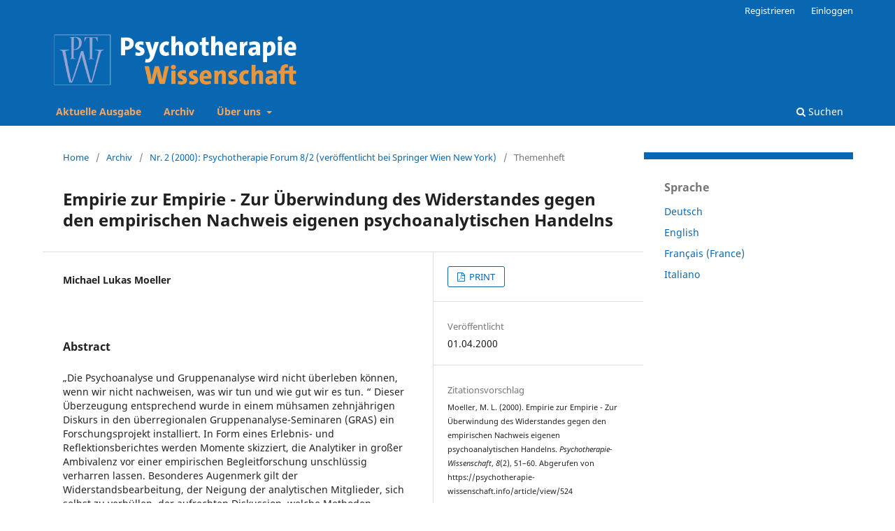

--- FILE ---
content_type: text/html; charset=utf-8
request_url: https://psychotherapie-wissenschaft.info/article/view/524
body_size: 8129
content:
<!DOCTYPE html>
<html lang="de-DE" xml:lang="de-DE">
<head>
	<meta charset="utf-8">
	<meta name="viewport" content="width=device-width, initial-scale=1.0">
	<title>
		Empirie zur Empirie - Zur Überwindung des Widerstandes gegen den empirischen Nachweis eigenen psychoanalytischen Handelns
							| Psychotherapie-Wissenschaft
			</title>

	
<meta name="generator" content="Open Journal Systems 3.3.0.21" />
<link rel="schema.DC" href="http://purl.org/dc/elements/1.1/" />
<meta name="DC.Creator.PersonalName" content="Michael Lukas Moeller"/>
<meta name="DC.Date.created" scheme="ISO8601" content="2000-04-01"/>
<meta name="DC.Date.dateSubmitted" scheme="ISO8601" content="2017-06-08"/>
<meta name="DC.Date.issued" scheme="ISO8601" content="2000-04-01"/>
<meta name="DC.Date.modified" scheme="ISO8601" content="2017-06-08"/>
<meta name="DC.Description" xml:lang="de" content="„Die Psychoanalyse und Gruppenanalyse wird nicht überleben können, wenn wir nicht nachweisen, was wir tun und wie gut wir es tun. “ Dieser Überzeugung entsprechend wurde in einem mühsamen zehnjährigen Diskurs in den überregionalen Gruppenanalyse-Seminaren (GRAS) ein Forschungsprojekt installiert. In Form eines Erlebnis- und Reflektionsberichtes werden Momente skizziert, die Analytiker in großer Ambivalenz vor einer empirischen Begleitforschung unschlüssig verharren lassen. Besonderes Augenmerk gilt der Widerstandsbearbeitung, der Neigung der analytischen Mitglieder, sich selbst zu verhüllen, der aufrechten Diskussion, welche Methoden angemessen sind, der damit einhergehenden Angst vor beruflicher Beschämung und dem Sichtbarwerden eigener Defekte und Konflikte, einer Art Identitätsdefekt, den sonst allgemein üblichen Bereich empirischer Nachweise eigenen Handelns für Außenstehende nicht integrieren zu können. Dagegen hat der Anspruch der Klientel gestellt zu werden. Ein neues kritisches Selbstverstehen ist notwendig. Es beinhaltet die Befunde erläuternd zurückzuspielen. Derzeit sind 105 Gruppen in die Untersuchung integriert.Schlüsselwörter: Psychotherapieforschung, Gruppenpsychoanalyse, Giessen-Test, Widerstand, Evaluation."/>
<meta name="DC.Description" xml:lang="en" content="“Psychoanalysis and group psychoanalysis will not be able to survive if what is being done and how well it is done cannot not be proven.” According to this statement a research project has been installed in a difficult ten years discussion for the GruppenanalyseSeminare (GRAS). A report of the experiences and reflections show the difficulties for such research from the side of the analysts, their ambivalence to empirical research, their tendencies to cover themselves and the discussion of appropriate research methods. The rights of the clients are compared against these tendencies. A new critical understanding is necessary which includes feedback of results. At present there are 105 groups included in the research.Keywords: Psychotherapy research, group, analysis, Giessen, questionnaire, resistance, evaluation"/>
<meta name="DC.Description" xml:lang="fr" content="«La psychanalyse et l’analyse de groupe ne survivront pas si nous ne sommes pas en mesure de démontrer ce que nous faisons et la qualité de notre travail » (notre traduction). Cette idée a constitué le début et la fin provisoire d’un difficile discours qui a duré dix ans (1990-2000) et auquel ont participé les membres des séminaires interrégionaux d’analyse de groupe (GRAS) formant des psychanalystes à l’analyse de groupe. Nous rapportons cette expérience ci-dessous, en réfléchissant aux aspects qui font que les analystes demeurent très ambivalents envers les études empiriques accompagnant les processus. Nous donnons priorité à l’analyse des résistances plutôt qu’au contenu. Du fait qu’en psychothérapie, la personne de l’analyste est part intégrante du traitement et de ses résultats, la situation est très différente de celle trouvée en médecine somatique où le contrôle continu des interventions médicales - ne serait-ce que par des analyses du sang - est considéré comme une évidence qui fait partie d’un canon éthique. A ceci s’ajoute peut-être le fait que nos membres ont tendance à dissimuler leur propre personne. Les expériences acquises lors d’un projet d’auto-recherche mené par un groupe de psychanalystes à Giessen dans les années soixante-dix semblent confirmer notre discours. Le problème fondamental relève du domaine complexe de la définition de la recherche et de la méthode adéquate à ce niveau. Il ne pourra finalement être résolu que par le biais d’une coopération continue entre analystes et spécialistes des méthodes. Et pourtant il faut bien que nous commencions avant que notre profession ne disparaisse ou ne soit interdite par les autorités - comme dans quelques villes des Etats-Unis -parce qu’elle n’aura pas réussi à apporter les preuves requises. On pourrait parler d’un « complexe de la mesure présomptueuse » qui conduit à ce que les psychanalystes ne se reconnaissent pas dans les résultats acquis. Pourtant, c’est souvent une certaine humiliation professionnelle qui se cache là dessous et que l’ambivalence à l’égard de la recherche tente de dissimuler: les résultats se reflètent sur le mauvais miroir, mais la recherche pourrait aussi mettre en évidence les défauts et les conflits des praticiens. Il y a aussi l’aspect comparaison avec des collègues et d’autres méthodes de thérapie, auquel s’ajoute le fait que la méthode si vénérée joue un rôle moins important (15% de la variance) que la relation thérapeutique (40%). Jürg Willi a signalé un aspect particulier: le laisser-aller psychothérapeutique qui fait que nous expliquons plus volontiers notre ambivalence envers la médecine somatique que notre rencontre avec l’inconscient. Cette inertie - qui n’est que trop humaine - ralentit considérablement le processus de recherche. Les analystes n’ont pas réussi à intégrer à leur formation l’apprentissage de la manière dont s’effectue une démonstration scientifique - contrairement à ce qui se passe dans d’autres disciplines et peut-être parce qu’ils sont dépourvus d’une véritable identité. Ceci malgré que les ouvrages enseignant la théorie de la psychanalyse aient été rédigés en partie par des chercheurs empiristes tels Kächele et Krause. Les clients voudraient savoir ce qui se passe: il faut leur fournir une orientation dans la multiplicité des procédures psychothérapeutiques, collaborer à des recherches devant servir à bâtir une nouvelle perception (auto-critique) de notre discipline et diffuser les résultats en les expliquant de manière intelligible. La vision d’une recherche d’accompagnement intégrée est en partie réalisée. Il faut qu’elle inclue une éthique de la psychanalyse. Nous fournissons quelques brefs exemples concrets concernant la pratique de l’analyse de groupe et évalués sur la base du test de Giessen. Notons toutefois que l’étude menée par le GRAS utilise d’autres questionnaires encore. Seul le processus qui a démarré permettra de savoir quels groupes, parmi les 105 en cours, seront inclus dans l’étude. Nous avons en tout cas ajouté la branche «méthodes de recherche empirique» dans nos perfectionnements en analyse de groupe. Son enseignement est conçu de manière telle que ces méthodes se centrent sur une alliance démocratique avec les patients au lieu d’exiger une hiérarchie dans le cadre de laquelle les résultats sont classifiés et archivés. Si nous ne nous occupons pas de ce travail d’autres le feront pour nous - concernant la recherche d’accompagnement, il vaut mieux que l’initiative parte de nous, sinon nous devrons accepter de nous faire motiver de l’extérieur."/>
<meta name="DC.Format" scheme="IMT" content="application/pdf"/>
<meta name="DC.Identifier" content="524"/>
<meta name="DC.Identifier.pageNumber" content="51-60"/>
<meta name="DC.Identifier.URI" content="https://psychotherapie-wissenschaft.info/article/view/524"/>
<meta name="DC.Language" scheme="ISO639-1" content="de"/>
<meta name="DC.Rights" content="Copyright (c) 2000 Michael Lukas Moeller"/>
<meta name="DC.Rights" content=""/>
<meta name="DC.Source" content="Psychotherapie-Wissenschaft"/>
<meta name="DC.Source.ISSN" content="1664-9591"/>
<meta name="DC.Source.Issue" content="2"/>
<meta name="DC.Source.URI" content="https://psychotherapie-wissenschaft.info/"/>
<meta name="DC.Title" content="Empirie zur Empirie - Zur Überwindung des Widerstandes gegen den empirischen Nachweis eigenen psychoanalytischen Handelns"/>
<meta name="DC.Title.Alternative" xml:lang="en" content="The drama of empirical research - On overcoming the analyst&#039;s resistance to the empirical evidence about his own psychoanalytic performance"/>
<meta name="DC.Title.Alternative" xml:lang="fr" content="L&#039;empirisme à l&#039;empirisme - Surmonter les résistances contre la démonstration empirique de sa propre démarche psychanalytique"/>
<meta name="DC.Type" content="Text.Serial.Journal"/>
<meta name="DC.Type.articleType" content="Themenheft"/>
<meta name="gs_meta_revision" content="1.1"/>
<meta name="citation_journal_title" content="Psychotherapie-Wissenschaft"/>
<meta name="citation_journal_abbrev" content="Psychotherapie-Wissenschaft"/>
<meta name="citation_issn" content="1664-9591"/> 
<meta name="citation_author" content="Michael Lukas Moeller"/>
<meta name="citation_title" content="Empirie zur Empirie - Zur Überwindung des Widerstandes gegen den empirischen Nachweis eigenen psychoanalytischen Handelns"/>
<meta name="citation_language" content="de"/>
<meta name="citation_date" content="2000/04/01"/>
<meta name="citation_issue" content="2"/>
<meta name="citation_firstpage" content="51"/>
<meta name="citation_lastpage" content="60"/>
<meta name="citation_abstract_html_url" content="https://psychotherapie-wissenschaft.info/article/view/524"/>
<meta name="citation_pdf_url" content="https://psychotherapie-wissenschaft.info/article/download/524/2000-2-3"/>
	<link rel="stylesheet" href="https://psychotherapie-wissenschaft.info/$$$call$$$/page/page/css?name=stylesheet" type="text/css" /><link rel="stylesheet" href="https://psychotherapie-wissenschaft.info/$$$call$$$/page/page/css?name=font" type="text/css" /><link rel="stylesheet" href="https://psychotherapie-wissenschaft.info/lib/pkp/styles/fontawesome/fontawesome.css?v=3.3.0.21" type="text/css" /><link rel="stylesheet" href="https://psychotherapie-wissenschaft.info/public/journals/1/styleSheet.css?d=2021-08-11+10%3A08%3A33" type="text/css" />
</head>
<body class="pkp_page_article pkp_op_view has_site_logo" dir="ltr">

	<div class="pkp_structure_page">

				<header class="pkp_structure_head" id="headerNavigationContainer" role="banner">
						
 <nav class="cmp_skip_to_content" aria-label="Springe zu Inhalt-Links">
	<a href="#pkp_content_main">Zum Inhalt springen</a>
	<a href="#siteNav">Zur Hauptnavigation springen</a>
		<a href="#pkp_content_footer">Zur Fußzeile springen</a>
</nav>

			<div class="pkp_head_wrapper">

				<div class="pkp_site_name_wrapper">
					<button class="pkp_site_nav_toggle">
						<span>Open Menu</span>
					</button>
										<div class="pkp_site_name">
																<a href="						https://psychotherapie-wissenschaft.info/index
					" class="is_img">
							<img src="https://psychotherapie-wissenschaft.info/public/journals/1/pageHeaderLogoImage_de_DE.png" width="595" height="156" alt="Logo Zeitschrift Psychotherapie-Wissenschaft" />
						</a>
										</div>
				</div>

				
				<nav class="pkp_site_nav_menu" aria-label="Website-Navigation">
					<a id="siteNav"></a>
					<div class="pkp_navigation_primary_row">
						<div class="pkp_navigation_primary_wrapper">
																				<ul id="navigationPrimary" class="pkp_navigation_primary pkp_nav_list">
								<li class="">
				<a href="https://psychotherapie-wissenschaft.info/issue/current">
					Aktuelle Ausgabe
				</a>
							</li>
								<li class="">
				<a href="https://psychotherapie-wissenschaft.info/issue/archive">
					Archiv
				</a>
							</li>
															<li class="">
				<a href="https://psychotherapie-wissenschaft.info/about">
					Über uns
				</a>
									<ul>
																					<li class="">
									<a href="https://psychotherapie-wissenschaft.info/about">
										Über die Zeitschrift
									</a>
								</li>
																												<li class="">
									<a href="https://psychotherapie-wissenschaft.info/about/submissions">
										Beitragseinreichung
									</a>
								</li>
																												<li class="">
									<a href="https://psychotherapie-wissenschaft.info/about/editorialTeam">
										Redaktion
									</a>
								</li>
																												<li class="">
									<a href="https://psychotherapie-wissenschaft.info/about/privacy">
										Schutz personenbezogener Daten
									</a>
								</li>
																												<li class="">
									<a href="https://psychotherapie-wissenschaft.info/about/contact">
										Kontakt
									</a>
								</li>
																		</ul>
							</li>
			</ul>

				

																						<div class="pkp_navigation_search_wrapper">
									<a href="https://psychotherapie-wissenschaft.info/search" class="pkp_search pkp_search_desktop">
										<span class="fa fa-search" aria-hidden="true"></span>
										Suchen
									</a>
								</div>
													</div>
					</div>
					<div class="pkp_navigation_user_wrapper" id="navigationUserWrapper">
							<ul id="navigationUser" class="pkp_navigation_user pkp_nav_list">
								<li class="profile">
				<a href="https://psychotherapie-wissenschaft.info/user/register">
					Registrieren
				</a>
							</li>
								<li class="profile">
				<a href="https://psychotherapie-wissenschaft.info/login">
					Einloggen
				</a>
							</li>
			</ul>

					</div>
				</nav>
			</div><!-- .pkp_head_wrapper -->
		</header><!-- .pkp_structure_head -->

						<div class="pkp_structure_content has_sidebar">
			<div class="pkp_structure_main" role="main">
				<a id="pkp_content_main"></a>

<div class="page page_article">
			<nav class="cmp_breadcrumbs" role="navigation" aria-label="Sie sind hier:">
	<ol>
		<li>
			<a href="https://psychotherapie-wissenschaft.info/index">
				Home
			</a>
			<span class="separator">/</span>
		</li>
		<li>
			<a href="https://psychotherapie-wissenschaft.info/issue/archive">
				Archiv
			</a>
			<span class="separator">/</span>
		</li>
					<li>
				<a href="https://psychotherapie-wissenschaft.info/issue/view/55">
					Nr. 2 (2000): Psychotherapie Forum 8/2 (veröffentlicht bei Springer Wien New York)
				</a>
				<span class="separator">/</span>
			</li>
				<li class="current" aria-current="page">
			<span aria-current="page">
									Themenheft
							</span>
		</li>
	</ol>
</nav>
	
		  	 <article class="obj_article_details">

		
	<h1 class="page_title">
		Empirie zur Empirie - Zur Überwindung des Widerstandes gegen den empirischen Nachweis eigenen psychoanalytischen Handelns
	</h1>

	
	<div class="row">
		<div class="main_entry">

							<section class="item authors">
					<h2 class="pkp_screen_reader">Autor/innen</h2>
					<ul class="authors">
											<li>
							<span class="name">
								Michael Lukas Moeller
							</span>
																				</li>
										</ul>
				</section>
			
																					
						
										<section class="item abstract">
					<h2 class="label">Abstract</h2>
					„Die Psychoanalyse und Gruppenanalyse wird nicht überleben können, wenn wir nicht nachweisen, was wir tun und wie gut wir es tun. “ Dieser Überzeugung entsprechend wurde in einem mühsamen zehnjährigen Diskurs in den überregionalen Gruppenanalyse-Seminaren (GRAS) ein Forschungsprojekt installiert. In Form eines Erlebnis- und Reflektionsberichtes werden Momente skizziert, die Analytiker in großer Ambivalenz vor einer empirischen Begleitforschung unschlüssig verharren lassen. Besonderes Augenmerk gilt der Widerstandsbearbeitung, der Neigung der analytischen Mitglieder, sich selbst zu verhüllen, der aufrechten Diskussion, welche Methoden angemessen sind, der damit einhergehenden Angst vor beruflicher Beschämung und dem Sichtbarwerden eigener Defekte und Konflikte, einer Art Identitätsdefekt, den sonst allgemein üblichen Bereich empirischer Nachweise eigenen Handelns für Außenstehende nicht integrieren zu können. Dagegen hat der Anspruch der Klientel gestellt zu werden. Ein neues kritisches Selbstverstehen ist notwendig. Es beinhaltet die Befunde erläuternd zurückzuspielen. Derzeit sind 105 Gruppen in die Untersuchung integriert.<br><br>Schlüsselwörter: <br>Psychotherapieforschung, Gruppenpsychoanalyse, Giessen-Test, Widerstand, Evaluation.
				</section>
			
			

																																<section class="item author_bios">
					<h2 class="label">
													Autor/innen-Biografie
											</h2>
																		<section class="sub_item">
								<h3 class="label">
																			Michael Lukas Moeller
																	</h3>
								<div class="value">
									<p>Michael Lukas Moeller, Prof. Dr. med., Psychoanalytiker, Direktor des Instituts für Medizinische Psychologie am Klinikum der Johann Wolfgang Goethe-Universität Frankfurt am Main. Arbeitsschwerpunkte: Engagement für die Selbsthilfegruppenbewegung in Deutschland, Psychoanalyse der Zweierbeziehungen und Paargruppenanalyse, Leitung der überregionalen Fort- und Weiterbildung GRAS ( Gruppenanalyse-Seminare) vom Einzel- zum Gruppenanalytiker. Förderung von Zwiegesprächsnetzen in 12 Städten (Medientitel „Papst der Paare"), psychoanalytische Theorie und Praxis, Beziehungsmedizin.</p><p>Korrespondenz: Prof. Dr. med. Michael Lukas Moeller, Institut für Medizinische Psychologie am Zentrum der Psychosozialen Grundlagen der Medizin, Klinikum der Johann Wolfgang Goethe-Universität, Haus 56, Theodor-Stern-Kai 7, D-60590 Frankfurt/M.</p>
								</div>
							</section>
															</section>
			
						
		</div><!-- .main_entry -->

		<div class="entry_details">

						
										<div class="item galleys">
					<h2 class="pkp_screen_reader">
						Downloads
					</h2>
					<ul class="value galleys_links">
													<li>
								
	
							

<a class="obj_galley_link pdf" href="https://psychotherapie-wissenschaft.info/article/view/524/2000-2-3">

		
	PRINT

	</a>
							</li>
											</ul>
				</div>
						
						<div class="item published">
				<section class="sub_item">
					<h2 class="label">
						Veröffentlicht
					</h2>
					<div class="value">
																			<span>01.04.2000</span>
																	</div>
				</section>
							</div>
			
										<div class="item citation">
					<section class="sub_item citation_display">
						<h2 class="label">
							Zitationsvorschlag
						</h2>
						<div class="value">
							<div id="citationOutput" role="region" aria-live="polite">
								<div class="csl-bib-body">
  <div class="csl-entry">Moeller, M. L. (2000). Empirie zur Empirie - Zur Überwindung des Widerstandes gegen den empirischen Nachweis eigenen psychoanalytischen Handelns. <i>Psychotherapie-Wissenschaft</i>, <i>8</i>(2), 51–60. Abgerufen von https://psychotherapie-wissenschaft.info/article/view/524</div>
</div>
							</div>
							<div class="citation_formats">
								<button class="cmp_button citation_formats_button" aria-controls="cslCitationFormats" aria-expanded="false" data-csl-dropdown="true">
									Zitationsformate
								</button>
								<div id="cslCitationFormats" class="citation_formats_list" aria-hidden="true">
									<ul class="citation_formats_styles">
																					<li>
												<a
													rel="nofollow"
													aria-controls="citationOutput"
													href="https://psychotherapie-wissenschaft.info/citationstylelanguage/get/acm-sig-proceedings?submissionId=524&amp;publicationId=524"
													data-load-citation
													data-json-href="https://psychotherapie-wissenschaft.info/citationstylelanguage/get/acm-sig-proceedings?submissionId=524&amp;publicationId=524&amp;return=json"
												>
													ACM
												</a>
											</li>
																					<li>
												<a
													rel="nofollow"
													aria-controls="citationOutput"
													href="https://psychotherapie-wissenschaft.info/citationstylelanguage/get/acs-nano?submissionId=524&amp;publicationId=524"
													data-load-citation
													data-json-href="https://psychotherapie-wissenschaft.info/citationstylelanguage/get/acs-nano?submissionId=524&amp;publicationId=524&amp;return=json"
												>
													ACS
												</a>
											</li>
																					<li>
												<a
													rel="nofollow"
													aria-controls="citationOutput"
													href="https://psychotherapie-wissenschaft.info/citationstylelanguage/get/apa?submissionId=524&amp;publicationId=524"
													data-load-citation
													data-json-href="https://psychotherapie-wissenschaft.info/citationstylelanguage/get/apa?submissionId=524&amp;publicationId=524&amp;return=json"
												>
													APA
												</a>
											</li>
																					<li>
												<a
													rel="nofollow"
													aria-controls="citationOutput"
													href="https://psychotherapie-wissenschaft.info/citationstylelanguage/get/associacao-brasileira-de-normas-tecnicas?submissionId=524&amp;publicationId=524"
													data-load-citation
													data-json-href="https://psychotherapie-wissenschaft.info/citationstylelanguage/get/associacao-brasileira-de-normas-tecnicas?submissionId=524&amp;publicationId=524&amp;return=json"
												>
													ABNT
												</a>
											</li>
																					<li>
												<a
													rel="nofollow"
													aria-controls="citationOutput"
													href="https://psychotherapie-wissenschaft.info/citationstylelanguage/get/chicago-author-date?submissionId=524&amp;publicationId=524"
													data-load-citation
													data-json-href="https://psychotherapie-wissenschaft.info/citationstylelanguage/get/chicago-author-date?submissionId=524&amp;publicationId=524&amp;return=json"
												>
													Chicago
												</a>
											</li>
																					<li>
												<a
													rel="nofollow"
													aria-controls="citationOutput"
													href="https://psychotherapie-wissenschaft.info/citationstylelanguage/get/harvard-cite-them-right?submissionId=524&amp;publicationId=524"
													data-load-citation
													data-json-href="https://psychotherapie-wissenschaft.info/citationstylelanguage/get/harvard-cite-them-right?submissionId=524&amp;publicationId=524&amp;return=json"
												>
													Harvard
												</a>
											</li>
																					<li>
												<a
													rel="nofollow"
													aria-controls="citationOutput"
													href="https://psychotherapie-wissenschaft.info/citationstylelanguage/get/ieee?submissionId=524&amp;publicationId=524"
													data-load-citation
													data-json-href="https://psychotherapie-wissenschaft.info/citationstylelanguage/get/ieee?submissionId=524&amp;publicationId=524&amp;return=json"
												>
													IEEE
												</a>
											</li>
																					<li>
												<a
													rel="nofollow"
													aria-controls="citationOutput"
													href="https://psychotherapie-wissenschaft.info/citationstylelanguage/get/modern-language-association?submissionId=524&amp;publicationId=524"
													data-load-citation
													data-json-href="https://psychotherapie-wissenschaft.info/citationstylelanguage/get/modern-language-association?submissionId=524&amp;publicationId=524&amp;return=json"
												>
													MLA
												</a>
											</li>
																					<li>
												<a
													rel="nofollow"
													aria-controls="citationOutput"
													href="https://psychotherapie-wissenschaft.info/citationstylelanguage/get/turabian-fullnote-bibliography?submissionId=524&amp;publicationId=524"
													data-load-citation
													data-json-href="https://psychotherapie-wissenschaft.info/citationstylelanguage/get/turabian-fullnote-bibliography?submissionId=524&amp;publicationId=524&amp;return=json"
												>
													Turabian
												</a>
											</li>
																					<li>
												<a
													rel="nofollow"
													aria-controls="citationOutput"
													href="https://psychotherapie-wissenschaft.info/citationstylelanguage/get/vancouver?submissionId=524&amp;publicationId=524"
													data-load-citation
													data-json-href="https://psychotherapie-wissenschaft.info/citationstylelanguage/get/vancouver?submissionId=524&amp;publicationId=524&amp;return=json"
												>
													Vancouver
												</a>
											</li>
																			</ul>
																			<div class="label">
											Bibliografische Angaben herunterladen
										</div>
										<ul class="citation_formats_styles">
																							<li>
													<a href="https://psychotherapie-wissenschaft.info/citationstylelanguage/download/ris?submissionId=524&amp;publicationId=524">
														<span class="fa fa-download"></span>
														Endnote/Zotero/Mendeley (RIS)
													</a>
												</li>
																							<li>
													<a href="https://psychotherapie-wissenschaft.info/citationstylelanguage/download/bibtex?submissionId=524&amp;publicationId=524">
														<span class="fa fa-download"></span>
														BibTeX
													</a>
												</li>
																					</ul>
																	</div>
							</div>
						</div>
					</section>
				</div>
			
										<div class="item issue">

											<section class="sub_item">
							<h2 class="label">
								Ausgabe
							</h2>
							<div class="value">
								<a class="title" href="https://psychotherapie-wissenschaft.info/issue/view/55">
									Nr. 2 (2000): Psychotherapie Forum 8/2 (veröffentlicht bei Springer Wien New York)
								</a>
							</div>
						</section>
					
											<section class="sub_item">
							<h2 class="label">
								Rubrik
							</h2>
							<div class="value">
								Themenheft
							</div>
						</section>
					
									</div>
			
															
										<div class="item copyright">
					<h2 class="label">
						Lizenz
					</h2>
										<p class="Grund">Diese Zeitschrift bietet freien Zugang (Open Access) zu ihren Inhalten, entsprechend der Grundannahme, dass die freie öffentliche Verfügbarkeit von Forschung einem weltweiten Wissensaustausch zugutekommt.</p>
<p class="Grund">Autor:innen, die in dieser Zeitschrift publizieren möchten, stimmen den folgenden Bedingungen zu:</p>
<ol>
<li>Die Autor:innen behalten das Copyright und erlauben der Zeitschrift die Erstveröffentlichung unter einer Creative Commons Namensnennung Lizenz, die es anderen erlaubt, die Arbeit unter Nennung der Autor:innenschaft und der Erstpublikation in dieser Zeitschrift zu verwenden (gemäß der Creative Commons Attribution-NonCommercial-NoDerivs 3.0 DE-Lizenz).</li>
</ol>
<p class="Grund">Die Autor:innen können zusätzliche Verträge für die nicht-exklusive Verbreitung der in der Zeitschrift veröffentlichten Version ihrer Arbeit unter Nennung der Erstpublikation in dieser Zeitschrift eingehen (z.B. sie in Sammelpublikation oder einem Buch veröffentlichen).</p>
				</div>
			
			

		</div><!-- .entry_details -->
	</div><!-- .row -->

</article>

	

</div><!-- .page -->

	</div><!-- pkp_structure_main -->

									<div class="pkp_structure_sidebar left" role="complementary" aria-label="Seitenleiste">
				<div class="pkp_block block_language">
	<h2 class="title">
		Sprache
	</h2>

	<div class="content">
		<ul>
							<li class="locale_de_DE current" lang="de-DE">
					<a href="https://psychotherapie-wissenschaft.info/user/setLocale/de_DE?source=%2Farticle%2Fview%2F524">
						Deutsch
					</a>
				</li>
							<li class="locale_en_US" lang="en-US">
					<a href="https://psychotherapie-wissenschaft.info/user/setLocale/en_US?source=%2Farticle%2Fview%2F524">
						English
					</a>
				</li>
							<li class="locale_fr_FR" lang="fr-FR">
					<a href="https://psychotherapie-wissenschaft.info/user/setLocale/fr_FR?source=%2Farticle%2Fview%2F524">
						Français (France)
					</a>
				</li>
							<li class="locale_it_IT" lang="it-IT">
					<a href="https://psychotherapie-wissenschaft.info/user/setLocale/it_IT?source=%2Farticle%2Fview%2F524">
						Italiano
					</a>
				</li>
					</ul>
	</div>
</div><!-- .block_language -->

			</div><!-- pkp_sidebar.left -->
			</div><!-- pkp_structure_content -->

<div class="pkp_structure_footer_wrapper" role="contentinfo">
	<a id="pkp_content_footer"></a>

	<div class="pkp_structure_footer">

					<div class="pkp_footer_content">
				<p><a title="Webseite der ASP" href="https://psychotherapie.ch/" target="_blank" rel="noopener"><img src="https://psychotherapie-wissenschaft.info/public/site/images/ojs/psv-banner-sw.png" alt="" width="700" height="100" /></a></p>
<p>© 2025 Psychosozial-Verlag GmbH &amp; Co. KG | <a href="https://psychotherapie-wissenschaft.info/impressum">Impressum</a> | <a href="https://psychotherapie-wissenschaft.info/about/privacy">Privacy Statement</a></p>
			</div>
		
		<div class="pkp_brand_footer" role="complementary">
			<a href="https://psychotherapie-wissenschaft.info/about/aboutThisPublishingSystem">
				<img alt="Mehr Informationen über dieses Publikationssystem, die Plattform und den Workflow von OJS/PKP." src="https://psychotherapie-wissenschaft.info/templates/images/ojs_brand.png">
			</a>
		</div>
	</div>
</div><!-- pkp_structure_footer_wrapper -->

</div><!-- pkp_structure_page -->

<script src="https://psychotherapie-wissenschaft.info/lib/pkp/lib/vendor/components/jquery/jquery.min.js?v=3.3.0.21" type="text/javascript"></script><script src="https://psychotherapie-wissenschaft.info/lib/pkp/lib/vendor/components/jqueryui/jquery-ui.min.js?v=3.3.0.21" type="text/javascript"></script><script src="https://psychotherapie-wissenschaft.info/plugins/themes/default/js/lib/popper/popper.js?v=3.3.0.21" type="text/javascript"></script><script src="https://psychotherapie-wissenschaft.info/plugins/themes/default/js/lib/bootstrap/util.js?v=3.3.0.21" type="text/javascript"></script><script src="https://psychotherapie-wissenschaft.info/plugins/themes/default/js/lib/bootstrap/dropdown.js?v=3.3.0.21" type="text/javascript"></script><script src="https://psychotherapie-wissenschaft.info/plugins/themes/default/js/main.js?v=3.3.0.21" type="text/javascript"></script><script src="https://psychotherapie-wissenschaft.info/plugins/generic/citationStyleLanguage/js/articleCitation.js?v=3.3.0.21" type="text/javascript"></script>


</body>
</html>
